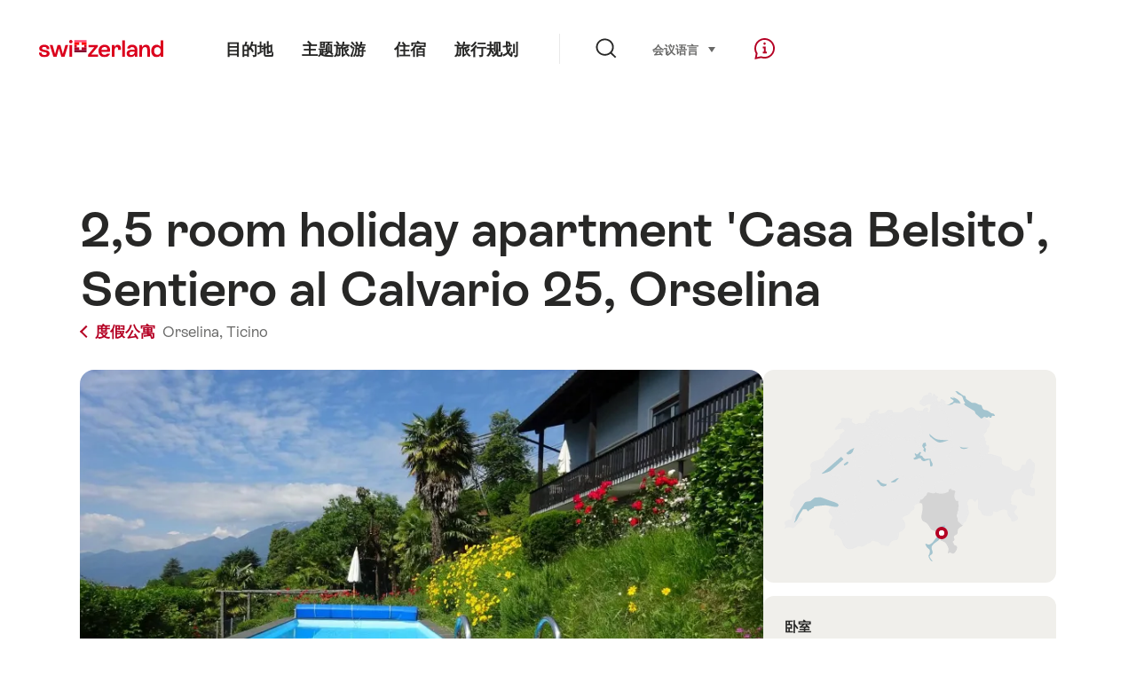

--- FILE ---
content_type: text/html; charset=utf-8
request_url: https://www.google.com/recaptcha/api2/aframe
body_size: 267
content:
<!DOCTYPE HTML><html><head><meta http-equiv="content-type" content="text/html; charset=UTF-8"></head><body><script nonce="LtwCKC8R_DmxxnIfWueu4w">/** Anti-fraud and anti-abuse applications only. See google.com/recaptcha */ try{var clients={'sodar':'https://pagead2.googlesyndication.com/pagead/sodar?'};window.addEventListener("message",function(a){try{if(a.source===window.parent){var b=JSON.parse(a.data);var c=clients[b['id']];if(c){var d=document.createElement('img');d.src=c+b['params']+'&rc='+(localStorage.getItem("rc::a")?sessionStorage.getItem("rc::b"):"");window.document.body.appendChild(d);sessionStorage.setItem("rc::e",parseInt(sessionStorage.getItem("rc::e")||0)+1);localStorage.setItem("rc::h",'1769795276400');}}}catch(b){}});window.parent.postMessage("_grecaptcha_ready", "*");}catch(b){}</script></body></html>